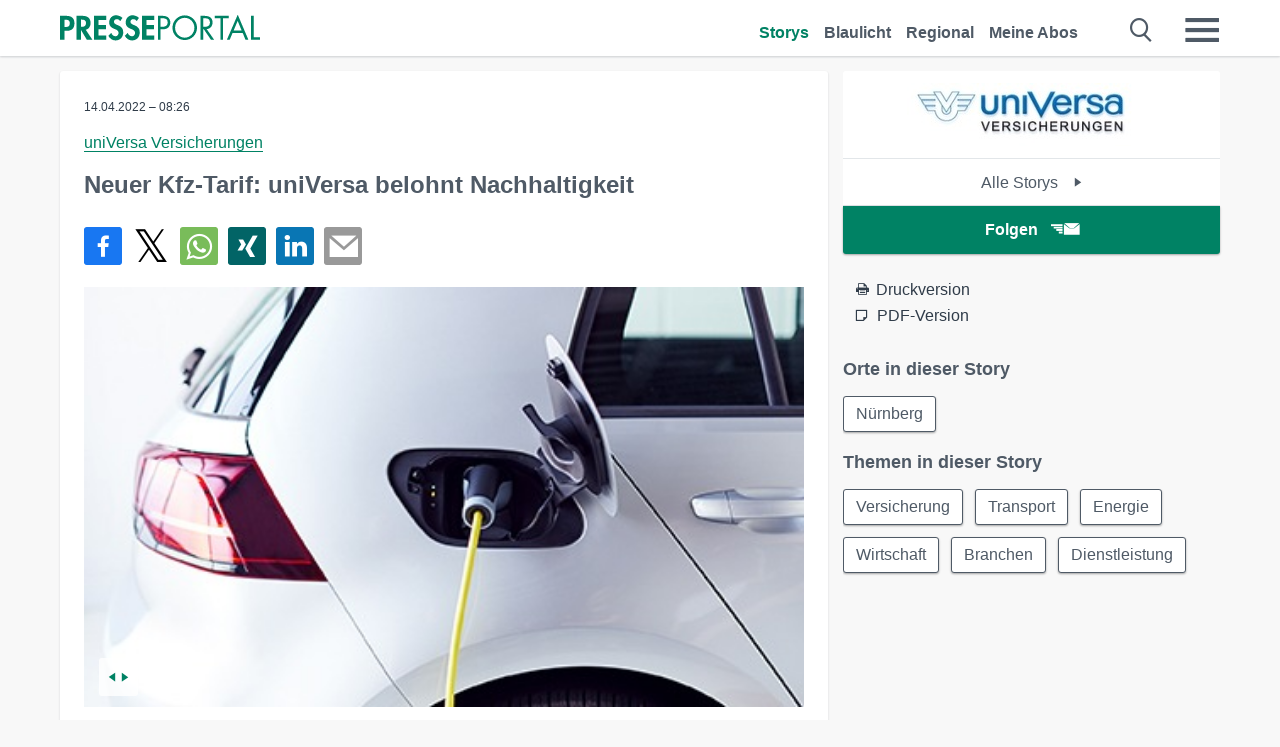

--- FILE ---
content_type: text/html; charset=utf-8
request_url: https://www.presseportal.de/pm/114091/5196896
body_size: 15135
content:
<!DOCTYPE html><html class="no-js" lang="de"><head><meta charset="utf-8"><title>Neuer Kfz-Tarif: uniVersa belohnt Nachhaltigkeit | Presseportal</title><link rel="preconnect" href="https://cdn.opencmp.net"><link rel="preload" as="font" href="/assets/fonts/newsaktuellIcons-Roman.woff?v=5" crossorigin><link rel='preload' href='https://data-1a8175bc05.presseportal.de/iomm/latest/manager/base/es6/bundle.js' as='script' id='IOMmBundle' crossorigin><link rel='preload' href='https://data-1a8175bc05.presseportal.de/iomm/latest/bootstrap/loader.js' as='script' crossorigin><script type='text/javascript' src="https://data-1a8175bc05.presseportal.de/iomm/latest/bootstrap/loader.js" data-cmp-ab="2" crossorigin></script><meta name="robots" content="index, follow, noarchive, max-image-preview:large" /><meta name="application-name" content="Presseportal" /><meta name="msapplication-TileImage" content="/images/logos/win_de.png" /><meta name="description" content="uniVersa Versicherungen -  Neuer Kfz-Tarif: uniVersa belohnt Nachhaltigkeit Die uniVersa hat einen neuen ...✚ Mehr lesen" /><meta name="keywords" content="Bild,Presse,Pressemitteilung,Pressemeldung,Pressemitteilungen" /><meta name="news_keywords" content="Bild" /><meta name="og:site_name" content="presseportal.de" /><meta name="og:url" content="https://www.presseportal.de/pm/114091/5196896" /><meta name="og:title" content="Neuer Kfz-Tarif: uniVersa belohnt Nachhaltigkeit" /><meta name="og:description" content="Neuer Kfz-Tarif: uniVersa belohnt Nachhaltigkeit Die uniVersa hat einen neuen Kfz-Tarif auf den Markt gebracht. Darin wird Nachhaltigkeit mit einem Nachlass f&uuml;r Elektro- und..." /><meta name="og:type" content="article" /><meta name="twitter:card" content="summary" /><meta name="twitter:url" content="https://www.presseportal.de/pm/114091/5196896" /><meta name="twitter:title" content="Neuer Kfz-Tarif: uniVersa belohnt Nachhaltigkeit" /><meta name="twitter:description" content="Neuer Kfz-Tarif: uniVersa belohnt Nachhaltigkeit Die uniVersa hat einen neuen Kfz-Tarif auf den Markt gebracht. Darin wird Nachhaltigkeit mit einem Nachlass f&uuml;r Elektro- und..." /><meta name="twitter:site" content="@na_presseportal" /><meta name="twitter:image" content="https://cache.pressmailing.net/thumbnail/highlight/4390cf81-715c-402a-bf56-d09fd42c574c/universa_kfz2-web.jpg?crop=0,0,630,412" /><meta name="twitter:image:src" content="https://cache.pressmailing.net/thumbnail/highlight/4390cf81-715c-402a-bf56-d09fd42c574c/universa_kfz2-web.jpg?crop=0,0,630,412" /><meta name="og:image" content="https://cache.pressmailing.net/thumbnail/highlight/4390cf81-715c-402a-bf56-d09fd42c574c/universa_kfz2-web.jpg?crop=0,0,630,412" /><meta property="og:site_name" content="presseportal.de" /><meta property="og:url" content="https://www.presseportal.de/pm/114091/5196896" /><meta property="og:title" content="Neuer Kfz-Tarif: uniVersa belohnt Nachhaltigkeit" /><meta property="og:description" content="Neuer Kfz-Tarif: uniVersa belohnt Nachhaltigkeit Die uniVersa hat einen neuen Kfz-Tarif auf den Markt gebracht. Darin wird Nachhaltigkeit mit einem Nachlass f&uuml;r Elektro- und..." /><meta property="og:type" content="article" /><meta property="og:image:width" content="630" /><meta property="og:image:height" content="412" /><meta property="og:image" content="https://cache.pressmailing.net/thumbnail/highlight/4390cf81-715c-402a-bf56-d09fd42c574c/universa_kfz2-web.jpg?crop=0,0,630,412" /><meta property="fb:pages" content="316511985098307,150532168828986" /><link rel="canonical" href="https://www.presseportal.de/pm/114091/5196896"><link rel="preconnect" href="https://cache.pressmailing.net"><link rel="image_src" href="https://cache.pressmailing.net/thumbnail/highlight/4390cf81-715c-402a-bf56-d09fd42c574c/universa_kfz2-web.jpg?crop=0,0,630,412"><link rel="alternate" type="application/rss+xml" title="Presseportal RSS-Feed" href="https://www.presseportal.de/rss/presseportal.rss2?langid=1" ><link rel="alternate" type="application/rss+xml" title="uniVersa Versicherungen newsroom als RSS-Feed" href="https://www.presseportal.de/rss/pm_114091.rss2?langid=1" ><link rel="alternate" type="application/rss+xml" title="Versicherung topic RSS-Feed" href="https://www.presseportal.de/rss/st/Versicherung.rss2?langid=1" ><link rel="alternate" type="application/rss+xml" title="Transport topic RSS-Feed" href="https://www.presseportal.de/rss/st/Transport.rss2?langid=1" ><link rel="alternate" type="application/rss+xml" title="Energie topic RSS-Feed" href="https://www.presseportal.de/rss/st/Energie.rss2?langid=1" ><link rel="alternate" type="application/rss+xml" title="Wirtschaft topic RSS-Feed" href="https://www.presseportal.de/rss/st/Wirtschaft.rss2?langid=1" ><link rel="alternate" type="application/rss+xml" title="Branchen topic RSS-Feed" href="https://www.presseportal.de/rss/st/Branchen.rss2?langid=1" ><link rel="alternate" type="application/rss+xml" title="Dienstleistung topic RSS-Feed" href="https://www.presseportal.de/rss/st/Dienstleistung.rss2?langid=1" ><link rel="apple-touch-icon" href="/images/logos/logo-de-2019-250.png?1" /><link rel="shortcut icon" href="/assets/img/favicons/de.png?4" type="image/ico" /><link rel="preload" href="https://cache.pressmailing.net/thumbnail/highlight/4390cf81-715c-402a-bf56-d09fd42c574c/universa_kfz2-web.jpg" as="image" crossorigin />            

<style>.async-hide { opacity: 0 !important} </style><script async type="text/plain" src="https://www.googletagmanager.com/gtag/js?id=G-W2X63P72BD" data-cmp-custom-vendor="1264" data-cmp-script></script><script>var disableStr = 'ga-disable-' + 'UA-1010397-5';if (document.cookie.indexOf(disableStr + '=true') > -1) {window[disableStr] = true;}function gaOptout() {document.cookie = disableStr + '=true; expires=Thu, 31 Dec 2099 23:59:59 UTC; path=/';window[disableStr] = true;}window.dataLayer = window.dataLayer || [];function gtag(){dataLayer.push(arguments);}gtag('js', new Date());gtag('config', 'G-W2X63P72BD', { 'storage': 'none', 'clientId': 'pp3581153db08973cae4588291e2474552', 'anonymize_ip': true, 'page_location': '/pm/wc/114091/5196896' });class PPLog {#prefix = '';constructor(prefix) {this.#prefix = prefix || '';if(this.#prefix) {this.#prefix = '('+this.#prefix+') ';}this.log('init');}log(text) {}};var ppapp = {debug: false,isMobile: false,tld: 'de',root: 'https://www.presseportal.de/',lang: 'de',isIos: (navigator.platform === 'iPhone'),nacc: '',render: '',dn: 'http://www.presseportal.de'},require = {urlArgs: '0688c0f'};document.onreadystatechange = function () {if (document.readyState === "interactive") {ppapp.isMobile = document.getElementsByTagName('body')[0].className.indexOf('is-mobile') !== -1;if(ppapp.isIos) {var pp_bodyclass = document.getElementsByTagName('body')[0].className;document.getElementsByTagName('body')[0].className = pp_bodyclass + ' is-ios';}}};if (window.adgroupid == undefined) {window.adgroupid = Math.round(Math.random() * 1000);}</script><script async type="text/javascript" src="https://cdn.opencmp.net/tcf-v2/cmp-stub-latest.js" id="open-cmp-stub"  data-domain="presseportal.de"></script>
    <link rel="stylesheet" href="/assets/css/story-de.css?0688c0f">

<!-- portal7 --><meta name="viewport" content="width=device-width, initial-scale=1">
    
    <script data-main="/assets/js/page-story-attachments" src="/assets/js/libs/requirejs/require-min.js?0688c0f" defer></script>
    <style>
    /* For desktop */
    @media (min-width: 721px) {
      .earthday {
        background-image: url('assets/img/PP-Restbudget-Banner_Desktop.jpg');
        background-repeat: no-repeat;
        background-position: center;
        background-size: contain;
        min-height: 150px;
        padding-top:50px;
        margin-top:30px;
        cursor:pointer;
      }
    }

    /* For mobile */
    @media (max-width: 720px) {
      .earthday {
         background-image: url('assets/img/PP-Restbudget-Banner_Mobil.jpg');
         background-repeat: no-repeat;
         background-position: center;
         background-size: contain;
         min-height: 112px;
         padding-top:50px;
         margin-top:30px;
         cursor:pointer;;
      }
    }

    /* For desktop */
        @media (min-width: 721px) {
          .earthday_ch {
            background-image: url('assets/img/PP-Restbudget-Banner_Desktop.jpg');
            background-repeat: no-repeat;
            background-position: center;
            background-size: contain;
            min-height: 150px;
            padding-top:50px;
            margin-top:30px;
            cursor:pointer;
          }
        }

        /* For mobile */
        @media (max-width: 720px) {
          .earthday_ch {
             background-image: url('assets/img/PP-Restbudget-Banner_Mobil.jpg');
             background-repeat: no-repeat;
             background-position: center;
             background-size: contain;
             min-height: 112px;
             padding-top:50px;
             margin-top:30px;
             cursor:pointer;;
          }
        }
    </style>
    <!-- <link rel="stylesheet" href="/assets/css/story-de.css?<?php echo time(); ?>" type="text/css"> -->
</head>
<body class="tld-de"><script type='text/javascript'>IOMm('configure', { st: 'presspor', dn: 'data-1a8175bc05.presseportal.de', mh:5 });IOMm('pageview', { cp: 'de_sonstiges' });</script><script type="application/ld+json">{"@context": "https://schema.org","@type": "Organization","name": "Presseportal.de","url": "https://www.presseportal.de","logo": {"@type": "ImageObject","url": "https://www.presseportal.de/assets/img/pp-header-logo-de.png","width": 197,"height": 27},"sameAs": ["https://www.facebook.com/presseportal","https://x.com/na_presseportal","https://www.pinterest.de/presseportalna/","https://www.instagram.com/presseportal.de/"]}</script>



        <div class="header" data-nosnippet><div class="section"><div class="row"><div class="col twelve"><header><a class="event-trigger header-logo" href="https://www.presseportal.de/" title="PRESSEPORTAL Startseite" data-category="header-links" data-action="click" data-label="logo" data-callback="link" data-url="https://www.presseportal.de/" ><svg version="1.1" id="Ebene_1" xmlns="http://www.w3.org/2000/svg" xmlns:xlink="http://www.w3.org/1999/xlink" x="0px" y="0px"
     width="204.9px" height="30.5px" viewBox="0 0 204.9 25.9" style="enable-background:new 0 0 204.9 25.9;" xml:space="preserve" role="img" aria-label="PRESSEPORTAL Logo">
    <title>PRESSEPORTAL</title>
    <desc>Presseportal Logo</desc>
    <g>
        <path class="st0" d="M4.7,25.3H0V1.2h6.4c5.1,0,8.4,2,8.4,7.5c0,5.1-2.8,7.6-7.7,7.6H4.7V25.3z M4.7,12.4h1c2.8,0,4.3-0.6,4.3-3.7
		c0-3.1-1.8-3.6-4.4-3.6H4.7V12.4z"/>
        <path class="st0" d="M33.2,25.3h-5.7l-5.9-9.7h-0.1v9.7h-4.7V1.2h6.4c4.8,0,8.1,2.1,8.1,7.3c0,3.1-1.7,6.1-4.9,6.7L33.2,25.3z
		 M21.6,12.3h0.6c2.6,0,4.4-0.8,4.4-3.7c0-3-1.9-3.6-4.4-3.6h-0.6V12.3z"/>
        <path class="st0" d="M39.5,5.2v5.3h7.5v4.1h-7.5v6.5h7.8v4.1H34.8V1.2h12.5v4.1H39.5z"/>
        <path class="st0" d="M61.7,6.5c-0.9-1.2-2-2-3.6-2c-1.5,0-2.9,1.2-2.9,2.7c0,4.1,9.6,2.4,9.6,10.5c0,4.8-3,8.3-7.9,8.3
		c-3.3,0-5.8-1.9-7.4-4.7l3-3c0.6,1.9,2.3,3.5,4.4,3.5c1.9,0,3.1-1.6,3.1-3.5c0-2.5-2.3-3.2-4.2-3.9c-3.1-1.3-5.4-2.8-5.4-6.6
		c0-4,3-7.2,7-7.2c2.1,0,5.1,1.1,6.6,2.7L61.7,6.5z"/>
        <path class="st0" d="M78.6,6.5c-0.9-1.2-2-2-3.6-2c-1.5,0-2.9,1.2-2.9,2.7c0,4.1,9.6,2.4,9.6,10.5c0,4.8-3,8.3-7.9,8.3
		c-3.3,0-5.8-1.9-7.4-4.7l3-3c0.6,1.9,2.3,3.5,4.4,3.5c1.9,0,3.1-1.6,3.1-3.5c0-2.5-2.3-3.2-4.2-3.9c-3.1-1.3-5.4-2.8-5.4-6.6
		c0-4,3-7.2,7-7.2c2.1,0,5.1,1.1,6.6,2.7L78.6,6.5z"/>
        <path class="st0" d="M88.7,5.2v5.3h7.5v4.1h-7.5v6.5h7.8v4.1H84V1.2h12.5v4.1H88.7z"/>
        <path class="st0" d="M103,25.3h-2.7V1.2h4c2.1,0,4.2,0.1,6,1.3c1.8,1.2,2.7,3.4,2.7,5.5c0,2-0.8,3.9-2.3,5.2
		c-1.6,1.3-3.7,1.6-5.7,1.6h-2V25.3z M103,12.2h1.8c3,0,5.5-0.9,5.5-4.4c0-3.9-3.2-4.2-6.3-4.2h-1V12.2z"/>
        <path class="st0" d="M140.4,13.2c0,6.9-5.7,12.4-12.6,12.4s-12.6-5.5-12.6-12.4c0-6.9,5.7-12.5,12.6-12.5S140.4,6.3,140.4,13.2z
		 M117.9,13.2c0,5.4,4.4,10,9.9,10s9.9-4.5,9.9-10c0-5.5-4.4-10-9.9-10S117.9,7.7,117.9,13.2z"/>
        <path class="st0" d="M146.7,25.3H144V1.2h3.5c4.6,0,8.8,1.2,8.8,6.7c0,3.7-2.3,6.3-6,6.7l7.7,10.8h-3.3l-7.3-10.6h-0.7V25.3z
		 M146.7,12.3h0.8c3,0,6.1-0.6,6.1-4.3c0-4-2.9-4.4-6.1-4.4h-0.8V12.3z"/>
        <path class="st0" d="M167.1,25.3h-2.7V3.6h-5.8V1.2H173v2.5h-5.9V25.3z"/>
        <path class="st0" d="M176.8,18.4l-2.9,6.8H171L182.1,0L193,25.3h-3l-2.8-6.8H176.8z M182,6.3l-4.1,9.7h8.2L182,6.3z"/>
        <path class="st0" d="M198.3,22.8h6.7v2.5h-9.3V1.2h2.7V22.8z"/>
    </g>
</svg>
</a><a class="event-trigger header-icon" href="https://www.presseportal.de/" title="PRESSEPORTAL Startseite" data-category="header-links" data-action="click" data-label="logo" data-callback="link" data-url="https://www.presseportal.de/" ><svg viewBox="0 0 220 220" height="38px" version="1.1" xmlns="http://www.w3.org/2000/svg" xmlns:xlink="http://www.w3.org/1999/xlink" xml:space="preserve" xmlns:serif="http://www.serif.com/" style="fill-rule:evenodd;clip-rule:evenodd;stroke-linejoin:round;stroke-miterlimit:1.41421;" role="img" aria-label="PRESSEPORTAL Logo">
    <title>PRESSEPORTAL</title>
    <desc>Presseportal Logo</desc>
    <g>
        <path d="M218.833,204.033c0,8.718 -7.067,15.784 -15.784,15.784l-187.265,0c-8.718,0 -15.784,-7.066 -15.784,-15.784l0,-187.264c0,-8.718 7.066,-15.785 15.784,-15.785l187.265,0c8.717,0 15.784,7.067 15.784,15.785l0,187.264Z" style="fill:#fff;fill-rule:nonzero;"/>
        <path class="st0" d="M197.604,108.684c0,48.894 -39.637,88.531 -88.531,88.531c-48.895,0 -88.532,-39.637 -88.532,-88.531c0,-48.894 39.637,-88.531 88.532,-88.531c48.894,0 88.531,39.637 88.531,88.531Z"/>
        <path d="M104.915,116.997l6.054,0c17.547,0 27.031,-3.833 27.031,-23.597c0,-19.567 -11.301,-22.39 -27.838,-22.39l-5.247,0l0,45.987Zm0,81.489l-29.649,0l0,-152.087l40.341,0c31.87,0 52.647,12.708 52.647,47.199c0,32.27 -17.547,48.006 -48.616,48.006l-14.723,0l0,56.882Z" style="fill:#fff;fill-rule:nonzero;"/>
    </g>
</svg></a><div class="header-link-mobile-icons away"><ul class="link-list"><li><a href="https://www.presseportal.de/" id="icon-storys" class="event-trigger  active burgermenu-main" title="Storys" data-category="header-link" data-action="click" data-label="icon-storys" data-callback="link" data-url="https://www.presseportal.de/"><span  aria-hidden="true" data-icon="&#xe243;"></span></a></li><li><a href="https://www.presseportal.de/blaulicht/" id="icon-blaulicht" class="event-trigger  burgermenu-main" title="Blaulicht" data-category="header-links" data-action="click" data-label="icon-blaulicht" data-callback="link" data-url="https://www.presseportal.de/blaulicht/"><span  aria-hidden="true" data-icon="&#xe246;"></span></a></li><li><a href="https://www.presseportal.de/regional" id="icon-regional" class="event-trigger burgermenu-main " title="Regional" data-category="header-links" data-action="click" data-label="icon-regional" data-callback="link" data-url="https://www.presseportal.de/regional"><span  aria-hidden="true" data-icon="&#xe245;"></span></a></li><li><a href="https://www.presseportal.de/abo/" id="icon-abo" title="Meine Abos" class="event-trigger burgermenu-main " data-category="header-links" data-action="click" data-label="icon-abo" data-callback="link" data-url="https://www.presseportal.de/abo/"><span  aria-hidden="true" data-icon="&#xe244;"></span></a></li></ul></div><input type="checkbox" id="navigation-mobile_search_new" class="navigation-mobile_search_new invisible navigation-search-checkbox"><input type="checkbox" id="navigation-mobile_checkbox_new" class="navigation-mobile_checkbox_new invisible"><label class="navigation-mobile navigation-mobile-menu" for="navigation-mobile_checkbox_new" aria-label="Menü öffnen" aria-hidden="false"><span  aria-hidden="true" data-icon="&#xe220;"></span></label><label class="navigation-mobile navigation-mobile_label_search " for="navigation-mobile_search_new" aria-label="Suche öffnen" aria-hidden="false"><span  aria-hidden="true" data-icon="&#xe000;"></span></label><nav itemscope itemtype="https://schema.org/SiteNavigationElement"><ul class="header-link"><li itemprop="name"><a itemprop="url" href="https://www.presseportal.de/" class="event-trigger  active" title="Storys" data-category="header-links" data-action="click" data-label="menu-storys" data-callback="link" data-url="https://www.presseportal.de/" >Storys</a></li><li itemprop="name"><a itemprop="url" href="https://www.presseportal.de/blaulicht/" class="event-trigger " title="Blaulicht" data-category="header-links" data-action="click" data-label="menu-blaulicht" data-callback="link" data-url="https://www.presseportal.de/blaulicht/">Blaulicht</a></li><li itemprop="name"><a itemprop="url" href="https://www.presseportal.de/regional" title="Regional" class="event-trigger x-margin " data-category="header-links" data-action="click" data-label="menu-regional" data-callback="link" data-url="https://www.presseportal.de/regional">Regional</a></li><li itemprop="name"><a itemprop="url" href="https://www.presseportal.de/abo/" title="Meine Abos" class="event-trigger x-margin " data-category="header-links" data-action="click" data-label="menu-abo" data-callback="link" data-url="https://www.presseportal.de/abo/">Meine Abos</a></li></ul></nav><div class="no-float"></div><div class="searchbar_new"><form name="search" id="header-search" class="header-search" action="/suche/#q#/storys" data-url-ugly="@suche@#q#@storys"><input type="text" name="q" id="q" value="" placeholder="Suche zum Beispiel ein Unternehmen" class="com-replace-placeholder search-on-hover" /><span  class="icon-close" aria-hidden="true" data-icon="&#xe222;"></span></form></div><div class="col twelve header-link-mobile"><div class="col twelve"><ul class="link-list"><li><a href="https://www.presseportal.de/" class="event-trigger  active burgermenu-main" title="Storys" data-category="header-links" data-action="click" data-label="mobile-storys" data-callback="link" data-url="https://www.presseportal.de/">Storys</a></li><li><a href="https://www.presseportal.de/blaulicht/" class="event-trigger  burgermenu-main" title="Blaulicht" data-category="header-links" data-action="click" data-label="mobile-blaulicht" data-callback="link" data-url="https://www.presseportal.de/blaulicht/">Blaulicht</a></li><li><a href="https://www.presseportal.de/regional" class="event-trigger burgermenu-main " title="Regional" data-category="header-links" data-action="click" data-label="mobile-regional" data-callback="link" data-url="https://www.presseportal.de/regional">Regional</a></li><li><a href="https://www.presseportal.de/abo/" title="Meine Abos" class="event-trigger burgermenu-main " data-category="header-links" data-action="click" data-label="mobile-abo" data-callback="link" data-url="https://www.presseportal.de/abo/">Meine Abos</a></li></ul></div></div><div class="burgermenu_new "><div class="header-list"><nav class="col six" itemscope itemtype="https://schema.org/SiteNavigationElement"><div class="twelve"><b class="mtl">Recherche</b></div><div class="six float-l"><ul class="link-list"><li itemprop="name"><a itemprop="url" href="https://www.presseportal.de/pressemitteilungen" class="burgermenu-main event-trigger" title="Alle Storys" data-category="header-links" data-action="click" data-label="burgermenu-alle-meldungen" data-callback="link" data-url="https://www.presseportal.de/pressemitteilungen">Alle Storys</a></li><li itemprop="name"><a itemprop="url" href="https://www.presseportal.de/trending" class="burgermenu-main event-trigger" title="Beliebte Storys" data-category="header-links" data-action="click" data-label="burgermenu-trending" data-callback="link" data-url="https://www.presseportal.de/trending">Beliebte Storys</a></li></ul></div><div class="six float-l"><ul class="link-list"><li itemprop="name"><a itemprop="url" href="https://www.presseportal.de/katalog" class="burgermenu-main event-trigger" title="Newsrooms A-Z" data-category="header-links" data-action="click" data-label="burgermenu-newsroomsaz" data-callback="link" data-url="https://www.presseportal.de/katalog">Newsrooms A-Z</a></li><li itemprop="name"><a itemprop="url" href="https://www.presseportal.de/blaulicht/dienststellen" class="burgermenu-main event-trigger" title="Alle Dienststellen" data-category="header-links" data-action="click" data-label="burgermenu-dienststellen" data-callback="link" data-url="https://www.presseportal.de/blaulicht/dienststellen">Alle Dienststellen</a></li></ul></div></nav><nav class="col six" itemscope itemtype="https://schema.org/SiteNavigationElement"><div class="twelve"><b class="mtl">Info</b></div><div class="twelve"><ul class="link-list"><li class="twelve"><ul><li itemprop="name"><a itemprop="url" href="https://www.presseportal.de/about" class="burgermenu-main" title="&uuml;ber Presseportal.de">&uuml;ber Presseportal.de</a></li><li itemprop="name"><a itemprop="url" href="https://www.newsaktuell.de/anmelden" class="event-trigger burgermenu-main" data-category="header-links" data-action="click" data-label="meldung_einstellen" data-callback="link" data-url="https://www.newsaktuell.de/anmelden" title="Story/Meldung einstellen">Story/Meldung einstellen</a></li></ul></li></ul></div></nav></div><nav class="header-list" itemscope itemtype="https://schema.org/SiteNavigationElement"><div class="col twelve"><b class="mtl">Themen</b></div><div class="header-topics-desktop mbxl"><div class="col three"><ul><li itemprop="name"><a itemprop="url" href="https://www.presseportal.de/t/auto-verkehr" class="event-trigger burgermenu-category " data-category="header-links" data-action="click" data-label="topic-desktop" data-callback="link" data-url="https://www.presseportal.de/t/auto-verkehr">Auto / Verkehr</a></li><li itemprop="name"><a itemprop="url" href="https://www.presseportal.de/t/bau-immobilien" class="event-trigger burgermenu-category " data-category="header-links" data-action="click" data-label="topic-desktop" data-callback="link" data-url="https://www.presseportal.de/t/bau-immobilien">Bau / Immobilien</a></li><li itemprop="name"><a itemprop="url" href="https://www.presseportal.de/t/fashion-beauty" class="event-trigger burgermenu-category " data-category="header-links" data-action="click" data-label="topic-desktop" data-callback="link" data-url="https://www.presseportal.de/t/fashion-beauty">Fashion / Beauty</a></li><li itemprop="name"><a itemprop="url" href="https://www.presseportal.de/t/finanzen" class="event-trigger burgermenu-category " data-category="header-links" data-action="click" data-label="topic-desktop" data-callback="link" data-url="https://www.presseportal.de/t/finanzen">Finanzen</a></li><li itemprop="name"><a itemprop="url" href="https://www.presseportal.de/t/gesundheit-medizin" class="event-trigger burgermenu-category " data-category="header-links" data-action="click" data-label="topic-desktop" data-callback="link" data-url="https://www.presseportal.de/t/gesundheit-medizin">Gesundheit / Medizin</a></li></ul></div><div class="col three"><ul><li itemprop="name"><a itemprop="url" href="https://www.presseportal.de/t/handel" class="event-trigger burgermenu-category " data-category="header-links" data-action="click" data-label="topic-desktop" data-callback="link" data-url="https://www.presseportal.de/t/handel">Handel</a></li><li itemprop="name"><a itemprop="url" href="https://www.presseportal.de/t/medien-kultur" class="event-trigger burgermenu-category " data-category="header-links" data-action="click" data-label="topic-desktop" data-callback="link" data-url="https://www.presseportal.de/t/medien-kultur">Medien / Kultur</a></li><li itemprop="name"><a itemprop="url" href="https://www.presseportal.de/t/netzwelt" class="event-trigger burgermenu-category " data-category="header-links" data-action="click" data-label="topic-desktop" data-callback="link" data-url="https://www.presseportal.de/t/netzwelt">Netzwelt</a></li><li itemprop="name"><a itemprop="url" href="https://www.presseportal.de/t/panorama" class="event-trigger burgermenu-category " data-category="header-links" data-action="click" data-label="topic-desktop" data-callback="link" data-url="https://www.presseportal.de/t/panorama">Panorama</a></li><li itemprop="name"><a itemprop="url" href="https://www.presseportal.de/t/people" class="event-trigger burgermenu-category " data-category="header-links" data-action="click" data-label="topic-desktop" data-callback="link" data-url="https://www.presseportal.de/t/people">People</a></li></ul></div><div class="col three"><ul><li itemprop="name"><a itemprop="url" href="https://www.presseportal.de/t/politik" class="event-trigger burgermenu-category " data-category="header-links" data-action="click" data-label="topic-desktop" data-callback="link" data-url="https://www.presseportal.de/t/politik">Politik</a></li><li itemprop="name"><a itemprop="url" href="https://www.presseportal.de/t/presseschau" class="event-trigger burgermenu-category " data-category="header-links" data-action="click" data-label="topic-desktop" data-callback="link" data-url="https://www.presseportal.de/t/presseschau">Presseschau</a></li><li itemprop="name"><a itemprop="url" href="https://www.presseportal.de/t/soziales" class="event-trigger burgermenu-category " data-category="header-links" data-action="click" data-label="topic-desktop" data-callback="link" data-url="https://www.presseportal.de/t/soziales">Soziales</a></li><li itemprop="name"><a itemprop="url" href="https://www.presseportal.de/t/sport" class="event-trigger burgermenu-category " data-category="header-links" data-action="click" data-label="topic-desktop" data-callback="link" data-url="https://www.presseportal.de/t/sport">Sport</a></li><li itemprop="name"><a itemprop="url" href="https://www.presseportal.de/t/tourismus-urlaub" class="event-trigger burgermenu-category " data-category="header-links" data-action="click" data-label="topic-desktop" data-callback="link" data-url="https://www.presseportal.de/t/tourismus-urlaub">Tourismus / Urlaub</a></li></ul></div><div class="col three"><ul><li itemprop="name"><a itemprop="url" href="https://www.presseportal.de/t/umwelt" class="event-trigger burgermenu-category " data-category="header-links" data-action="click" data-label="topic-desktop" data-callback="link" data-url="https://www.presseportal.de/t/umwelt">Umwelt</a></li><li itemprop="name"><a itemprop="url" href="https://www.presseportal.de/t/wirtschaft" class="event-trigger burgermenu-category " data-category="header-links" data-action="click" data-label="topic-desktop" data-callback="link" data-url="https://www.presseportal.de/t/wirtschaft">Wirtschaft</a></li><li itemprop="name"><a itemprop="url" href="https://www.presseportal.de/t/wissen-bildung" class="event-trigger burgermenu-category " data-category="header-links" data-action="click" data-label="topic-desktop" data-callback="link" data-url="https://www.presseportal.de/t/wissen-bildung">Wissen / Bildung</a></li><li>&nbsp;</li><li itemprop="name"><a itemprop="url" class="event-trigger" href="https://www.presseportal.de/st/" title="mehr Themen" data-category="header-links" data-action="click" data-label="moretopics-desktop" data-callback="link" data-url="https://www.presseportal.de/st/">mehr Themen <span  aria-hidden="true" data-icon="&#xe015;"></span></a></li></ul></div></div><div class="header-topics-mobile"><div class="col half-width"><ul><li itemprop="name"><a itemprop="url" href="https://www.presseportal.de/t/auto-verkehr" class="event-trigger burgermenu-category " data-category="header-links" data-action="click" data-label="topic-mobile" data-callback="link" data-url="https://www.presseportal.de/t/auto-verkehr">Auto / Verkehr</a></li><li itemprop="name"><a itemprop="url" href="https://www.presseportal.de/t/bau-immobilien" class="event-trigger burgermenu-category " data-category="header-links" data-action="click" data-label="topic-mobile" data-callback="link" data-url="https://www.presseportal.de/t/bau-immobilien">Bau / Immobilien</a></li><li itemprop="name"><a itemprop="url" href="https://www.presseportal.de/t/fashion-beauty" class="event-trigger burgermenu-category " data-category="header-links" data-action="click" data-label="topic-mobile" data-callback="link" data-url="https://www.presseportal.de/t/fashion-beauty">Fashion / Beauty</a></li><li itemprop="name"><a itemprop="url" href="https://www.presseportal.de/t/finanzen" class="event-trigger burgermenu-category " data-category="header-links" data-action="click" data-label="topic-mobile" data-callback="link" data-url="https://www.presseportal.de/t/finanzen">Finanzen</a></li><li itemprop="name"><a itemprop="url" href="https://www.presseportal.de/t/gesundheit-medizin" class="event-trigger burgermenu-category " data-category="header-links" data-action="click" data-label="topic-mobile" data-callback="link" data-url="https://www.presseportal.de/t/gesundheit-medizin">Gesundheit / Medizin</a></li><li itemprop="name"><a itemprop="url" href="https://www.presseportal.de/t/handel" class="event-trigger burgermenu-category " data-category="header-links" data-action="click" data-label="topic-mobile" data-callback="link" data-url="https://www.presseportal.de/t/handel">Handel</a></li><li itemprop="name"><a itemprop="url" href="https://www.presseportal.de/t/medien-kultur" class="event-trigger burgermenu-category " data-category="header-links" data-action="click" data-label="topic-mobile" data-callback="link" data-url="https://www.presseportal.de/t/medien-kultur">Medien / Kultur</a></li><li itemprop="name"><a itemprop="url" href="https://www.presseportal.de/t/netzwelt" class="event-trigger burgermenu-category " data-category="header-links" data-action="click" data-label="topic-mobile" data-callback="link" data-url="https://www.presseportal.de/t/netzwelt">Netzwelt</a></li><li itemprop="name"><a itemprop="url" href="https://www.presseportal.de/t/panorama" class="event-trigger burgermenu-category " data-category="header-links" data-action="click" data-label="topic-mobile" data-callback="link" data-url="https://www.presseportal.de/t/panorama">Panorama</a></li></ul></div><div class="col half-width"><ul><li itemprop="name"><a itemprop="url" href="https://www.presseportal.de/t/people" class="event-trigger burgermenu-category " data-category="header-links" data-action="click" data-label="topic-mobile" data-callback="link" data-url="https://www.presseportal.de/t/people">People</a></li><li itemprop="name"><a itemprop="url" href="https://www.presseportal.de/t/politik" class="event-trigger burgermenu-category " data-category="header-links" data-action="click" data-label="topic-mobile" data-callback="link" data-url="https://www.presseportal.de/t/politik">Politik</a></li><li itemprop="name"><a itemprop="url" href="https://www.presseportal.de/t/presseschau" class="event-trigger burgermenu-category " data-category="header-links" data-action="click" data-label="topic-mobile" data-callback="link" data-url="https://www.presseportal.de/t/presseschau">Presseschau</a></li><li itemprop="name"><a itemprop="url" href="https://www.presseportal.de/t/soziales" class="event-trigger burgermenu-category " data-category="header-links" data-action="click" data-label="topic-mobile" data-callback="link" data-url="https://www.presseportal.de/t/soziales">Soziales</a></li><li itemprop="name"><a itemprop="url" href="https://www.presseportal.de/t/sport" class="event-trigger burgermenu-category " data-category="header-links" data-action="click" data-label="topic-mobile" data-callback="link" data-url="https://www.presseportal.de/t/sport">Sport</a></li><li itemprop="name"><a itemprop="url" href="https://www.presseportal.de/t/tourismus-urlaub" class="event-trigger burgermenu-category " data-category="header-links" data-action="click" data-label="topic-mobile" data-callback="link" data-url="https://www.presseportal.de/t/tourismus-urlaub">Tourismus / Urlaub</a></li><li itemprop="name"><a itemprop="url" href="https://www.presseportal.de/t/umwelt" class="event-trigger burgermenu-category " data-category="header-links" data-action="click" data-label="topic-mobile" data-callback="link" data-url="https://www.presseportal.de/t/umwelt">Umwelt</a></li><li itemprop="name"><a itemprop="url" href="https://www.presseportal.de/t/wirtschaft" class="event-trigger burgermenu-category " data-category="header-links" data-action="click" data-label="topic-mobile" data-callback="link" data-url="https://www.presseportal.de/t/wirtschaft">Wirtschaft</a></li><li itemprop="name"><a itemprop="url" href="https://www.presseportal.de/t/wissen-bildung" class="event-trigger burgermenu-category " data-category="header-links" data-action="click" data-label="topic-mobile" data-callback="link" data-url="https://www.presseportal.de/t/wissen-bildung">Wissen / Bildung</a></li></ul></div><div class="col half-width"><ul></ul></div></div></nav><p class="col twelve burgermenu-more"><a class="event-trigger" href="https://www.presseportal.de/st/" title="mehr Themen" data-category="header-links" data-action="click" data-label="moretopics-mobil" data-callback="link" data-url="https://www.presseportal.de/st/">mehr Themen <span  aria-hidden="true" data-icon="&#xe015;"></span></a></p><nav class="col six mbm" itemscope itemtype="https://schema.org/SiteNavigationElement"><b>Land/Sprache</b><ul class="link-list"><li itemprop="name"><a itemprop="url" href="https://www.presseportal.de/" class="event-trigger active" data-category="header-links" data-action="click" data-label="lang-dehttps://www.presseportal.de/" data-callback="link" data-url="https://www.presseportal.de/">Deutsch</a></li><li itemprop="name"><a itemprop="url" href="https://www.presseportal.de/en/" class="event-trigger" data-category="header-links" data-action="click" data-label="lang-/en/" data-callback="link" data-url="/en/">English</a></li><li itemprop="name"><a itemprop="url" href="https://www.presseportal.ch/de/" class="event-trigger" data-category="header-links" data-action="click" data-label="lang-ch/de/" data-callback="link" data-url="https://www.presseportal.ch/de/">Schweiz</a></li></ul></nav><div class="col six header-apps"><b>Die Presseportal-App</b><a href="https://play.google.com/store/apps/details?id=com.newsaktuell.presseportal" class="logo-market-app event-trigger" data-category="appstorelink" data-action="click" data-label="burgermenu-android" data-callback="link" data-url="https://play.google.com/store/apps/details?id=com.newsaktuell.presseportal"><img  src="/assets/img/badges/google-play-badge-de.png" loading="lazy" alt="Google Play" width="136" height="40" /></a><a href="https://itunes.apple.com/us/app/presseportal/id383873817" class="logo-market-app event-trigger" data-category="appstorelink" data-action="click" data-label="burgermenu-ios" data-callback="link" data-url="https://itunes.apple.com/us/app/presseportal/id383873817"><img  src="/assets/img/badges/badge-app-store-de.png" loading="lazy" alt="App Store" width="135" height="40" /></a></div><div class="no-float"></div></div></header></div></div></div></div>




<main>


    <div class="section">

        
        <div class="row sticky-row">
            <div class="col twelve story-linkbox-top">
                <div class="story-linkbox-newsroom">
  <div class="tac logo">
    <a href="/nr/114091" title="Alle Storys">
      <img src="https://cache.pressmailing.net/thumbnail/small/d8a80eb1-3500-4ed9-9cb1-c18d26257f40/logo"
           alt="Alle Storys" title="uniVersa Versicherungen">
    </a>
  </div>

  <a href="/nr/114091" title="Alle Storys uniVersa Versicherungen"
     class="to-newsroom bg-white">
    Alle Storys
    <span  aria-hidden="true" data-icon="&#xe015;"></span>
  </a>

  <div class="mod-toggle">
                                        <div class="alert-area "><a href="#" class="btn btn-full-width cta event-trigger " data-action="openform-story-click" data-category="newsroom-abo" data-label="114091">Folgen<span  class="alert-button-icon" aria-hidden="true" data-icon="&#xe225;"></span></a><script>
    ppapp.labels = ppapp.labels || {};
    ppapp.labels.tx_abo_headline = 'Abonnieren';
    </script><div id="alert-form" class="ui-overlay alert-form" ><div class="ui-overlay-inner"><div class="ui-overlay-content"><div class="ui-overlay-subtitle">Keine Story von uniVersa Versicherungen mehr verpassen.</div><form action="https://www.presseportal.de/alert/index.htx?mode=new" method="POST" name="sendmail"><input type="hidden" name="data" value="114091"/><input type="hidden" name="storiesLang" value="de"/><input type="hidden" name="type" value="newsroom"/><script>
                         ppapp.labels = ppapp.labels || {};
                         ppapp.labels.error_mail = 'Bitte geben Sie eine g&uuml;ltige E-Mail-Adresse an.';
                         ppapp.labels.error_connect = '';
                         ppapp.labels.push_mail = '';
                     </script><input type="text" id="email" name="email" class="alert-plain-input com-replace-placeholder alert-box-email" value="" placeholder="Ihre E-Mail-Adresse"  /><div class="cf"><input type="button" class="btn alert-button alert-box-button event-trigger" value="Jetzt folgen" data-category="newsroom-abo" data-action="story-click" data-label="114091" /></div><div class="alert-form-info"><a class="alert-form-info-link" href="/abo#info" target="_blank">Warum muss ich meine Email-Adresse eingeben?</a></div></form></div></div></div></div>
        </div>

  <div class="no-float"></div>
</div>


            </div>

            <article class="col eight story mbs">
                <div class="card" lang="de">
                    <p class="date"><time datetime="2022-04-14 08:26:17">14.04.2022 &ndash; 08:26</time></p>
                    <p class="customer">
                        <a class="story-customer" title="weiter zum newsroom von uniVersa Versicherungen" href="/nr/114091">uniVersa Versicherungen</a>
                    </p>
                    <h1>Neuer Kfz-Tarif: uniVersa belohnt Nachhaltigkeit</h1>

                    <div class="story-sharing story-sharing-items action-toolbar">
                                        <a href="https://www.facebook.com/sharer.php?u=https%3A%2F%2Fwww.presseportal.de%2Fpm%2F114091%2F5196896%2F%3Futm_source%3Dfacebook%26utm_medium%3Dsocial" class="is-default story-sharing-facebook event-trigger" title="Teilen &uuml;ber Facebook"  data-event="sharing"
           data-category="sharing" data-action="click" data-label="facebook" data-url="https://www.facebook.com/sharer.php?u=https%3A%2F%2Fwww.presseportal.de%2Fpm%2F114091%2F5196896%2F%3Futm_source%3Dfacebook%26utm_medium%3Dsocial" data-callback="popup" aria-label="Teilen &uuml;ber Facebook">
            <span  aria-hidden="true" data-icon="&#xe224;"></span>
        </a>
                                        <a href="https://twitter.com/intent/tweet?text=Neuer%20Kfz-Tarif%3A%20uniVersa%20belohnt%20Nachhaltigkeit&url=https%3A%2F%2Fwww.presseportal.de%2Fpm%2F114091%2F5196896%2F%3Futm_source%3Dtwitter%26utm_medium%3Dsocial&hashtags=ots&lang=de" class="is-default story-sharing-x event-trigger" title="Teilen &uuml;ber X"  style="color:black;font-size:45px"  data-event="sharing"
           data-category="sharing" data-action="click" data-label="x" data-url="https://twitter.com/intent/tweet?text=Neuer%20Kfz-Tarif%3A%20uniVersa%20belohnt%20Nachhaltigkeit&url=https%3A%2F%2Fwww.presseportal.de%2Fpm%2F114091%2F5196896%2F%3Futm_source%3Dtwitter%26utm_medium%3Dsocial&hashtags=ots&lang=de" data-callback="popup" aria-label="Teilen &uuml;ber X">
            <span  aria-hidden="true" data-icon="&#120143;"></span>
        </a>
                                        <a href="https://web.whatsapp.com/send?text=Neuer%20Kfz-Tarif%3A%20uniVersa%20belohnt%20Nachhaltigkeit%0A%0Ahttps%3A%2F%2Fwww.presseportal.de%2Fpm%2F114091%2F5196896%2F%3Futm_source%3Dwhatsapp%26utm_medium%3Dsocial" class="is-default story-sharing-whatsapp event-trigger" title="Teilen &uuml;ber WhatsApp"  data-event="sharing"
           data-category="sharing" data-action="click" data-label="whatsapp" data-url="https://web.whatsapp.com/send?text=Neuer%20Kfz-Tarif%3A%20uniVersa%20belohnt%20Nachhaltigkeit%0A%0Ahttps%3A%2F%2Fwww.presseportal.de%2Fpm%2F114091%2F5196896%2F%3Futm_source%3Dwhatsapp%26utm_medium%3Dsocial" data-callback="popup" aria-label="Teilen &uuml;ber WhatsApp">
            <span  aria-hidden="true" data-icon="&#xe221;"></span>
        </a>
                                        <a href="https://www.xing.com/app/user?op=share;url=https%3A%2F%2Fwww.presseportal.de%2Fpm%2F114091%2F5196896%2F%3Futm_source%3Dxing%26utm_medium%3Dsocial" class="is-default story-sharing-xing event-trigger" title="Teilen &uuml;ber Xing"  data-event="sharing"
           data-category="sharing" data-action="click" data-label="xing" data-url="https://www.xing.com/app/user?op=share;url=https%3A%2F%2Fwww.presseportal.de%2Fpm%2F114091%2F5196896%2F%3Futm_source%3Dxing%26utm_medium%3Dsocial" data-callback="popup" aria-label="Teilen &uuml;ber Xing">
            <span  aria-hidden="true" data-icon="&#xe205;"></span>
        </a>
                                        <a href="https://www.linkedin.com/shareArticle?mini=true&url=https%3A%2F%2Fwww.presseportal.de%2Fpm%2F114091%2F5196896%2F%3Futm_source%3Dlinkedin%26utm_medium%3Dsocial&title=Neuer+Kfz-Tarif%3A+uniVersa+belohnt+Nachhaltigkeit" class="is-default story-sharing-linkedin event-trigger" title="Teilen &uuml;ber linkedin"  data-event="sharing"
           data-category="sharing" data-action="click" data-label="linkedin" data-url="https://www.linkedin.com/shareArticle?mini=true&url=https%3A%2F%2Fwww.presseportal.de%2Fpm%2F114091%2F5196896%2F%3Futm_source%3Dlinkedin%26utm_medium%3Dsocial&title=Neuer+Kfz-Tarif%3A+uniVersa+belohnt+Nachhaltigkeit" data-callback="popup" aria-label="Teilen &uuml;ber linkedin">
            <span  aria-hidden="true" data-icon="&#xe204;"></span>
        </a>
                                        <a href="mailto:?subject=Neuer%20Kfz-Tarif%3A%20uniVersa%20belohnt%20Nachhaltigkeit&body=https://www.presseportal.de/pm/114091/5196896" class="is-default story-sharing-mailit event-trigger" title="Senden"  data-event="sharing"
           data-category="sharing" data-action="click" data-label="mailit" data-url="mailto:?subject=Neuer%20Kfz-Tarif%3A%20uniVersa%20belohnt%20Nachhaltigkeit&body=https://www.presseportal.de/pm/114091/5196896" data-callback="link" aria-label="Senden">
            <span  aria-hidden="true" data-icon="&#xe207;"></span>
        </a>
    </div>
<div class="no-float"></div>

                    








  <div id="story-embed" class="story-attachment"></div>
  <div class="story-media story-media-single" id="attid-6257be84270000fd2cafbd39" data-type="bild" data-src="" data-index="0" data-id="6257be84270000fd2cafbd39" data-name="universa_kfz2-web.jpg">
<figure><div class="story-media-item" ><a class="glightbox-pseudo event-trigger"  href="https://cache.pressmailing.net/thumbnail/story_hires/4390cf81-715c-402a-bf56-d09fd42c574c/universa_kfz2-web.jpg.jpg" data-description="(Web) Foto: Monkey Business 2/Shotshop/uniVersa | Abdruck: honorarfrei."  data-category="medialightbox" data-action="click" data-label="single" data-value="6257be84270000fd2cafbd39"><img height='540' with='720' src='https://cache.pressmailing.net/thumbnail/story_big/4390cf81-715c-402a-bf56-d09fd42c574c/neuer-kfz-tarif-universa-belohnt-nachhaltigkeit' srcset='https://cache.pressmailing.net/thumbnail/story_big/4390cf81-715c-402a-bf56-d09fd42c574c/neuer-kfz-tarif-universa-belohnt-nachhaltigkeit 710w, https://cache.pressmailing.net/thumbnail/story_small/4390cf81-715c-402a-bf56-d09fd42c574c/neuer-kfz-tarif-universa-belohnt-nachhaltigkeit 532w' sizes='(min-width: 1360px) 720px, (min-width: 1000px) 54.71vw, (min-width: 780px) calc(66.5vw - 72px), calc(100vw - 48px)' alt='Neuer Kfz-Tarif: uniVersa belohnt Nachhaltigkeit' class='single'/><div class="media-indicator-wrapper"><div class="media-indicator"><span  aria-hidden="true" data-icon="&#xe014;"></span><span  aria-hidden="true" data-icon="&#xe015;"></span></div></div></a></div>


<div class="media-action" id="media-action" data-id="6257be84270000fd2cafbd39-top">
  <ul>
          <li data-url="https://www.presseportal.de/api/image_info.htx?id=6257be84270000fd2cafbd39&story_id=5196896&render=html" data-id="6257be84270000fd2cafbd39-top" class="media-action-info event-trigger" data-type="image" data-close="schlie&szlig;en" data-category="mediainfo" data-action="click" data-label="bild" data-value="6257be84270000fd2cafbd39">
        Bild-Infos
      </li>
              <li data-url="https://www.presseportal.de/download/image/6257be84270000fd2cafbd39-universa-kfz2-web.jpg"
       class="media-action-download event-trigger"
       data-category="mediadownload"
       data-action="click"
       data-label="bild"
                  data-callback="link"
              data-title="Download einer Videodatei"
       data-close="schlie&szlig;en">Download</li>
    
            <li class="mediabox-indicator mediabox-link event-trigger" data-category="mediabox" data-action="click" data-label="bild" data-value="6257be84270000fd2cafbd39">3 weitere Medieninhalte</li>
      </ul>

  </div>
</figure></div>
<div id="story-attachment" class="story-attachment"></div>



                    

                    <div class="no-float"></div><div class="mvm tac cta"><a href="https://www.universa.de/produkte/kfz-versicherung/autoversicherung/autoversicherung.htm" class="btn  btn-meldung event-trigger no-child-trigger" target="_blank" rel=”noopener”  data-category="cta-story" data-label="5196896" data-callback="link" data-url = "https://www.universa.de/produkte/kfz-versicherung/autoversicherung/autoversicherung.htm" data-action="click">Weitere Infos zur Kfz-Versicherung finden Sie hier </a></div>

                    <p><b>Neuer Kfz-Tarif: uniVersa belohnt Nachhaltigkeit</b></p><p><b>Die uniVersa hat einen neuen Kfz-Tarif auf den Markt gebracht. Darin wird Nachhaltigkeit mit einem Nachlass für Elektro- und Wasserstofffahrzeuge belohnt und ein Technologiezuschuss nach einem Schadenfall gezahlt.</b></p><p>Beim neuen Kfz-Tarif der uniVersa Versicherung, der zum 1. April eingeführt wurde, wird Nachhaltigkeit besonders belohnt. Für Personenkraftwagen (Pkw), die elektrisch oder mit Wasserstoff angetrieben werden, gibt es einen Beitragsnachlass von 20 Prozent. Bisher gab es nur zehn Prozent für Elektrofahrzeuge. Wird ein versicherter Verbrenner-Pkw nach einem Totalschaden oder Diebstahl durch ein neues Elektro- oder Wasserstofffahrzeug ersetzt, unterstützt die uniVersa dies mit einem Technologiezuschuss von 1.000 Euro. Für Wenigfahrer wurde eine neue Jahresfahrleistungsklasse bis 4.999 Kilometer eingeführt. Dies kann insbesondere für Beschäftigte interessant sein, die verstärkt im Home-Office arbeiten oder auf öffentliche Verkehrsmittel umsteigen und dadurch ihre Jahresfahrleistung mit dem Auto reduzieren können. Nach einem Totalschaden werden anfallende Zulassungskosten bis 1.000 Euro übernommen, wenn das neue Fahrzeug innerhalb eines Jahres wieder bei der uniVersa versichert wird. Für Lieferwagen, Lastkraftwagen und Zugmaschinen können im neuen Tarif bis zu 30 schadenfreie Jahre in der Prämienberechnung der Haftpflicht- und Vollkaskoversicherung berücksichtigt werden (bisher 20). Muss bei einem Windschutzscheibentausch auch die Vignette und Umweltplakette erneuert werden, übernimmt die uniVersa die Kosten hierfür ohne Summenbegrenzung.</p><pre>Ansprechpartner:
Stefan Taschner, Pressesprecher
Telefon +49 911 5307-1698, Fax +49 911 5307-1676
E-Mail: <a href="mailto: presse@universa.de" class="uri-mailto"> presse@universa.de</a> 
Internet: <a target="_blank" class="uri-ext outbound" rel="nofollow noopener" href="https://www.universa.de/presse">www.universa.de/presse</a>
uniVersa Krankenversicherung a.G., Lebensversicherung a.G., Allgemeine Versicherung AG
Hauptverwaltung: Sulzbacher Str. 1-7, 90489 Nürnberg


Die uniVersa Versicherungsunternehmen sind eine Unternehmensgruppe mit langer Tradition und großer Erfahrung, deren Ursprünge auf das Jahr 1843 – dem Gründungsjahr der uniVersa Krankenversicherung a.G. als älteste private Krankenversicherung Deutschlands und 1857, dem Gründungsjahr der uniVersa Lebensversicherung a.G. – zurückgehen. Als moderner Finanzdienstleister ist die uniVersa heute auf die Rundum-Lösung von Versorgungsproblemen vornehmlich der privaten Haushalte sowie kleinerer und mittlerer Betriebe spezialisiert. Rund 7.000 Mitarbeiter und Vertriebspartner stehen bundesweit als kompetente Ansprechpartner den Kunden zur Verfügung.


</pre>  

                    
                    <div class="no-float"></div>
                </div>

            </article>
            

            
            <div></div>


            <div class="col four float-l stickybox">
                <div class="story-linkbox">
                    <div class="story-linkbox-newsroom">
  <div class="tac logo">
    <a href="/nr/114091" title="Alle Storys">
      <img src="https://cache.pressmailing.net/thumbnail/small/d8a80eb1-3500-4ed9-9cb1-c18d26257f40/logo"
           alt="Alle Storys" title="uniVersa Versicherungen">
    </a>
  </div>

  <a href="/nr/114091" title="Alle Storys uniVersa Versicherungen"
     class="to-newsroom bg-white">
    Alle Storys
    <span  aria-hidden="true" data-icon="&#xe015;"></span>
  </a>

  <div class="mod-toggle">
                                        <div class="alert-area "><a href="#" class="btn btn-full-width cta event-trigger " data-action="openform-story-click" data-category="newsroom-abo" data-label="114091">Folgen<span  class="alert-button-icon" aria-hidden="true" data-icon="&#xe225;"></span></a><script>
    ppapp.labels = ppapp.labels || {};
    ppapp.labels.tx_abo_headline = 'Abonnieren';
    </script><div id="alert-form" class="ui-overlay alert-form" ><div class="ui-overlay-inner"><div class="ui-overlay-content"><div class="ui-overlay-subtitle">Keine Story von uniVersa Versicherungen mehr verpassen.</div><form action="https://www.presseportal.de/alert/index.htx?mode=new" method="POST" name="sendmail"><input type="hidden" name="data" value="114091"/><input type="hidden" name="storiesLang" value="de"/><input type="hidden" name="type" value="newsroom"/><script>
                         ppapp.labels = ppapp.labels || {};
                         ppapp.labels.error_mail = 'Bitte geben Sie eine g&uuml;ltige E-Mail-Adresse an.';
                         ppapp.labels.error_connect = '';
                         ppapp.labels.push_mail = '';
                     </script><input type="text" id="email" name="email" class="alert-plain-input com-replace-placeholder alert-box-email" value="" placeholder="Ihre E-Mail-Adresse"  /><div class="cf"><input type="button" class="btn alert-button alert-box-button event-trigger" value="Jetzt folgen" data-category="newsroom-abo" data-action="story-click" data-label="114091" /></div><div class="alert-form-info"><a class="alert-form-info-link" href="/abo#info" target="_blank">Warum muss ich meine Email-Adresse eingeben?</a></div></form></div></div></div></div>
        </div>

  <div class="no-float"></div>
</div>

<div class="story-linkbox-docs">
  <ul>
    <li>
        <span class="no-link event-trigger" data-category="story-version" data-action="click" data-label="print" data-callback="link" data-url="https://www.presseportal.de/print/5196896-print.html" title="Druckversion">
          <span  aria-hidden="true" data-icon="&#xe201;"></span>Druckversion</span></li>
    <li>
         <span class="no-link event-trigger" data-category="story-version" data-action="click" data-label="pdf" data-callback="link" data-url="https://www.presseportal.de/pdf/5196896-download.pdf" title="PDF-Version">
            <span  aria-hidden="true" data-icon="&#xe200;"></span>PDF-Version</span>
    </li>
  </ul>
</div>

                    <div class="thisisnoh h4 mtxl">Orte in dieser Story</div><ul class="tags"><li data-name="viperTag" data-score="1"><h2><a href="/regional/N%FCrnberg" class="btn event-trigger" rel="tag" data-category="story-tags" data-action="click" data-label="Nürnberg" data-callback="link" data-url="/regional/N%FCrnberg">Nürnberg</h2></a></li></ul><div class="thisisnoh h4 mts">Themen in dieser Story</div><ul class="tags"><li data-name="viperTag" data-score="1"><h2><a href="/st/Versicherung" class="btn event-trigger" rel="tag" data-category="story-tags" data-action="click" data-label="Versicherung" data-callback="link" data-url="/st/Versicherung">Versicherung</a></h2></li><li data-name="viperTag" data-score="0.896399974823"><h2><a href="/st/Transport" class="btn event-trigger" rel="tag" data-category="story-tags" data-action="click" data-label="Transport" data-callback="link" data-url="/st/Transport">Transport</a></h2></li><li data-name="viperTag" data-score="0.7800999879837"><h2><a href="/st/Energie" class="btn event-trigger" rel="tag" data-category="story-tags" data-action="click" data-label="Energie" data-callback="link" data-url="/st/Energie">Energie</a></h2></li><li data-name="viperTag" data-score="0.75029999017715"><h2><a href="/st/Wirtschaft" class="btn event-trigger" rel="tag" data-category="story-tags" data-action="click" data-label="Wirtschaft" data-callback="link" data-url="/st/Wirtschaft">Wirtschaft</a></h2></li><li data-name="viperTag" data-score="0.64429998397827"><h2><a href="/st/Branchen" class="btn event-trigger" rel="tag" data-category="story-tags" data-action="click" data-label="Branchen" data-callback="link" data-url="/st/Branchen">Branchen</a></h2></li><li data-name="viperTag" data-score="0.5896999835968"><h2><a href="/st/Dienstleistung" class="btn event-trigger" rel="tag" data-category="story-tags" data-action="click" data-label="Dienstleistung" data-callback="link" data-url="/st/Dienstleistung">Dienstleistung</a></h2></li></ul>




                    <div class="no-float"></div>
                </div>
            </div>

        </div>
                            








                
    <div class="mediabox-anchor-space" id="mediabox"></div><div class="row trenner trenner-media mediabox" id="media-gallery"><div class="col twelve"><div class="thisisnoh h2 color-white">Medieninhalte<span class="color-white float-r">4 Dateien</span></div></div><ul class="mediabox-grid"><li class="col six mediabox-grid-item"><div class="news" id="attid-6257be84270000fd2cafbd39-mb" data-type="bild" data-src="" data-index="0" data-id="6257be84270000fd2cafbd39"  data-name="universa_kfz2-web.jpg"><div class="news-img-container">
<figure><div class="story-media-item" ><a class="glightbox event-trigger" rel="group"  href="https://cache.pressmailing.net/thumbnail/story_hires/4390cf81-715c-402a-bf56-d09fd42c574c/universa_kfz2-web.jpg.jpg" data-description="(Web) Foto: Monkey Business 2/Shotshop/uniVersa | Abdruck: honorarfrei."  data-category="medialightbox" data-action="click" data-label="mediabox" data-value="6257be84270000fd2cafbd39"><img  src="https://cache.pressmailing.net/thumbnail/highlight/4390cf81-715c-402a-bf56-d09fd42c574c/universa_kfz2-web.jpg" alt="Neuer Kfz-Tarif: uniVersa belohnt Nachhaltigkeit" class="mediabox" /></a></div>


<div class="media-action" id="media-action" data-id="6257be84270000fd2cafbd39-mb">
  <ul>
          <li data-url="https://www.presseportal.de/api/image_info.htx?id=6257be84270000fd2cafbd39&story_id=5196896&render=html" data-id="6257be84270000fd2cafbd39-mb" class="media-action-info event-trigger" data-type="image" data-close="schlie&szlig;en" data-category="mediainfo" data-action="click" data-label="bild" data-value="6257be84270000fd2cafbd39">
        Bild-Infos
      </li>
              <li data-url="https://www.presseportal.de/download/image/6257be84270000fd2cafbd39-universa-kfz2-web.jpg"
       class="media-action-download event-trigger"
       data-category="mediadownload"
       data-action="click"
       data-label="bild"
                  data-callback="link"
              data-title="Download einer Videodatei"
       data-close="schlie&szlig;en">Download</li>
    
      </ul>

  </div>
</figure></div><div class="no-float"></div></div></li><li class="col six mediabox-grid-item"><div class="news" id="attid-6257be85270000fd2cafbd4a-mb" data-type="bild" data-src="" data-index="1" data-id="6257be85270000fd2cafbd4a"  data-name="universa_kfz2-print.jpg"><div class="news-img-container">
<figure><div class="story-media-item" ><a class="glightbox event-trigger" rel="group"  href="https://cache.pressmailing.net/thumbnail/story_hires/3e7b4530-09e5-4dd4-9eee-d10889e50688/universa_kfz2-print.jpg.jpg" data-description="(Print) Foto: Monkey Business 2/Shotshop/uniVersa | Abdruck: honorarfrei."  data-category="medialightbox" data-action="click" data-label="mediabox" data-value="6257be85270000fd2cafbd4a"><img  src="https://cache.pressmailing.net/thumbnail/highlight/3e7b4530-09e5-4dd4-9eee-d10889e50688/universa_kfz2-print.jpg" alt="Neuer Kfz-Tarif: uniVersa belohnt Nachhaltigkeit" class="mediabox" /></a></div>


<div class="media-action" id="media-action" data-id="6257be85270000fd2cafbd4a-mb">
  <ul>
          <li data-url="https://www.presseportal.de/api/image_info.htx?id=6257be85270000fd2cafbd4a&story_id=5196896&render=html" data-id="6257be85270000fd2cafbd4a-mb" class="media-action-info event-trigger" data-type="image" data-close="schlie&szlig;en" data-category="mediainfo" data-action="click" data-label="bild" data-value="6257be85270000fd2cafbd4a">
        Bild-Infos
      </li>
              <li data-url="https://www.presseportal.de/download/image/6257be85270000fd2cafbd4a-universa-kfz2-print.jpg"
       class="media-action-download event-trigger"
       data-category="mediadownload"
       data-action="click"
       data-label="bild"
                  data-callback="link"
              data-title="Download einer Videodatei"
       data-close="schlie&szlig;en">Download</li>
    
      </ul>

  </div>
</figure></div><div class="no-float"></div></div></li><li class="col six mediabox-grid-item"><div class="news" id="attid-6257be86270000fd2cafbd65-mb" data-type="bild" data-src="" data-index="2" data-id="6257be86270000fd2cafbd65"  data-name="presse-universa_haus_anschnitt_web.jpg"><div class="news-img-container">
<figure><div class="story-media-item" ><a class="glightbox event-trigger" rel="group"  href="https://cache.pressmailing.net/thumbnail/story_hires/17642051-ea84-4762-89d7-382a5c154410/presse-universa_haus_anschnitt_web.jpg.jpg" data-description="(Web) Foto: uniVersa | Abdruck: honorarfrei. Weiteres Bildmaterial finden Sie unter www.universa.de/presse."  data-category="medialightbox" data-action="click" data-label="mediabox" data-value="6257be86270000fd2cafbd65"><img  src="https://cache.pressmailing.net/thumbnail/highlight/17642051-ea84-4762-89d7-382a5c154410/presse-universa_haus_anschnitt_web.jpg" alt="Neuer Kfz-Tarif: uniVersa belohnt Nachhaltigkeit" class="mediabox" /></a></div>


<div class="media-action" id="media-action" data-id="6257be86270000fd2cafbd65-mb">
  <ul>
          <li data-url="https://www.presseportal.de/api/image_info.htx?id=6257be86270000fd2cafbd65&story_id=5196896&render=html" data-id="6257be86270000fd2cafbd65-mb" class="media-action-info event-trigger" data-type="image" data-close="schlie&szlig;en" data-category="mediainfo" data-action="click" data-label="bild" data-value="6257be86270000fd2cafbd65">
        Bild-Infos
      </li>
              <li data-url="https://www.presseportal.de/download/image/6257be86270000fd2cafbd65-presse-universa-haus-anschnitt-web.jpg"
       class="media-action-download event-trigger"
       data-category="mediadownload"
       data-action="click"
       data-label="bild"
                  data-callback="link"
              data-title="Download einer Videodatei"
       data-close="schlie&szlig;en">Download</li>
    
      </ul>

  </div>
</figure></div><div class="no-float"></div></div></li><li class="col six mediabox-grid-item"><div class="news" id="attid-6257be87270000fd2cafbd79-mb" data-type="bild" data-src="" data-index="3" data-id="6257be87270000fd2cafbd79"  data-name="presse-universa_haus_anschnitt_print.jpg"><div class="news-img-container">
<figure><div class="story-media-item" ><a class="glightbox event-trigger" rel="group"  href="https://cache.pressmailing.net/thumbnail/story_hires/bf8cf925-9a0f-4f0d-aa22-7968ee6446dc/presse-universa_haus_anschnitt_print.jpg.jpg" data-description="(Print) Foto: uniVersa | Abdruck: honorarfrei. Weiteres Bildmaterial finden Sie unter www.universa.de/presse."  data-category="medialightbox" data-action="click" data-label="mediabox" data-value="6257be87270000fd2cafbd79"><img  src="https://cache.pressmailing.net/thumbnail/highlight/bf8cf925-9a0f-4f0d-aa22-7968ee6446dc/presse-universa_haus_anschnitt_print.jpg" alt="Neuer Kfz-Tarif: uniVersa belohnt Nachhaltigkeit" class="mediabox" /></a></div>


<div class="media-action" id="media-action" data-id="6257be87270000fd2cafbd79-mb">
  <ul>
          <li data-url="https://www.presseportal.de/api/image_info.htx?id=6257be87270000fd2cafbd79&story_id=5196896&render=html" data-id="6257be87270000fd2cafbd79-mb" class="media-action-info event-trigger" data-type="image" data-close="schlie&szlig;en" data-category="mediainfo" data-action="click" data-label="bild" data-value="6257be87270000fd2cafbd79">
        Bild-Infos
      </li>
              <li data-url="https://www.presseportal.de/download/image/6257be87270000fd2cafbd79-presse-universa-haus-anschnitt-print.jpg"
       class="media-action-download event-trigger"
       data-category="mediadownload"
       data-action="click"
       data-label="bild"
                  data-callback="link"
              data-title="Download einer Videodatei"
       data-close="schlie&szlig;en">Download</li>
    
      </ul>

  </div>
</figure></div><div class="no-float"></div></div></li></ul><div class="mediabox-foot"><div class="mediabox-foot-info mediabox-uplink">nach oben <span  aria-hidden="true" data-icon="&#xe013;"></span></div></div></div>



            </div>

    <script type="application/ld+json">{"@context": "https://schema.org","@type": "NewsArticle","mainEntityOfPage":{"@type":"WebPage","@id":"https://www.presseportal.de/pm/114091/5196896"},"headline": "Neuer Kfz-Tarif: uniVersa belohnt Nachhaltigkeit","image": {"@type": "ImageObject","url": "https://cache.pressmailing.net/content/4390cf81-715c-402a-bf56-d09fd42c574c/universa_kfz2-web.jpg","height": "248","width": "425"},"datePublished": "2022-04-14T08:26:17","dateModified": "2022-04-14T08:26:17","author": {"name": "uniVersa Versicherungen"},"publisher": {"@type": "Organization","name": "Presseportal.de","logo": {"@type": "ImageObject","url": "https://www.presseportal.de/assets/img/pp-header-logo-de.png","width": 197,"height": 27}},"description": " Neuer Kfz-Tarif: uniVersa belohnt Nachhaltigkeit Die uniVersa hat einen neuen Kfz-Tarif auf den Markt gebracht. Darin wird Nachhaltigkeit mit einem Nachlass f\u00fcr Elektro- und..."}</script>


    <div class="section pts" data-nosnippet>


            <div class="row block block-newsroom_stories " id="same-newsrooms" data-type="newsroom_stories">
        <div class="col twelve block-headline"><div class="float-l block-headline-left"><div class="thisisnoh h2 block-headline-left-text">Weitere Storys: uniVersa Versicherungen</div><div class="thisisnoh h2 block-headline-left-text-mobile">Weitere Storys: uniVersa Versicherungen</div></div><div class="float-r block-headline-right"><a href="/nr/114091" class="block-headline-right-link event-trigger" title="Alle Storys" data-category="block-same_newsroom_story" data-action="headline-click" data-label="newsroom_stories" data-callback="link" data-url="/nr/114091">Alle Storys <span  aria-hidden="true" data-icon="&#xe015;"></span></a><a href="/nr/114091" class="block-headline-right-link-mobile event-trigger" title="Alle" data-category="block-same_newsroom_story" data-action="headline-mobile-click" data-label="newsroom_stories" data-callback="link" data-url="/nr/114091">Alle <span  aria-hidden="true" data-icon="&#xe015;"></span></a></div></div><div class="block-news event-trigger" data-category="block-same_newsroom_story" data-action="tile-click" data-callback="link" data-label="_childLabel" data-child="article.news">
<ul class="article-list row row-homepage"><li class="col four "><article class="news" data-url-ugly="https:@@www.presseportal.de@pm@114091@5194892" data-label="5194892"><div class="news-meta"><div class="date">12.04.2022 &ndash; 09:15</div></div><div class="news-img-container"><div class="news-img"><img  src="https://cache.pressmailing.net/thumbnail/liste/23a0c292-cc9a-4709-b841-7b38f536139a/universa-versicherungen-universa-bietet-versicherungsschutz-fuer-gefluechtete-aus-der-ukraine?crop=0,20,290,190" loading="lazy" alt="uniVersa Versicherungen: uniVersa bietet Versicherungsschutz f&uuml;r Gefl&uuml;chtete aus der Ukraine" title="uniVersa Versicherungen: uniVersa bietet Versicherungsschutz f&uuml;r Gefl&uuml;chtete aus der Ukraine" class="landscape" width="290" height="190" /></div><div class="media-indicator-wrapper"><div class="media-indicator"><span  aria-hidden="true" data-icon="&#xe208;"></span><span class="media-indicator-count sans">2</span></div></div></div><h3 class="news-headline-clamp"><a href="https://www.presseportal.de/pm/114091/5194892" title="uniVersa bietet Versicherungsschutz für Geflüchtete aus der Ukraine"><span>uniVersa bietet Versicherungsschutz für Geflüchtete aus der Ukraine</span></a></h3><div class="news-morelink event-trigger no-child-trigger" data-callback="link" data-url-ugly="https:@@www.presseportal.de@pm@114091@5194892" data-label="meldung" data-category="tile-more" data-action="click">mehr <span  aria-hidden="true" data-icon="&#xe015;"></span></div><div class="no-float"></div></article>
</li><li class="col four "><article class="news" data-url-ugly="https:@@www.presseportal.de@pm@114091@5177301" data-label="5177301"><div class="news-meta"><div class="date">22.03.2022 &ndash; 12:01</div></div><div class="news-img-container"><div class="news-img"><img  src="https://cache.pressmailing.net/thumbnail/liste/884b297e-0008-4aad-b6f0-34acf925b0fc/universa-versicherungen-universa-waechst-deutlich-staerker-als-die-branche?crop=0,1,290,190" loading="lazy" alt="uniVersa Versicherungen: uniVersa w&auml;chst deutlich st&auml;rker als die Branche" title="uniVersa Versicherungen: uniVersa w&auml;chst deutlich st&auml;rker als die Branche" class="landscape" width="290" height="190" /></div><div class="media-indicator-wrapper"><div class="media-indicator"><span  aria-hidden="true" data-icon="&#xe208;"></span><span class="media-indicator-count sans">6</span></div></div></div><h3 class="news-headline-clamp"><a href="https://www.presseportal.de/pm/114091/5177301" title="uniVersa wächst deutlich stärker als die Branche"><span>uniVersa wächst deutlich stärker als die Branche</span></a></h3><div class="no-float"></div><div class="mvm tac cta"><a href="https://www.universa.de/ueber-uns/presse/pressemitteilungen/universa-waechst-deutlich-staerker-als-die-branche.htm" class="btn  btn-meldung event-trigger no-child-trigger" target="_blank" rel=”noopener”  data-category="cta-story" data-label="5177301" data-callback="link" data-url = "https://www.universa.de/ueber-uns/presse/pressemitteilungen/universa-waechst-deutlich-staerker-als-die-branche.htm" data-action="click">Weitere Infos und Bildmaterial (Print/Web) finden Sie hier </a></div><div class="news-morelink event-trigger no-child-trigger" data-callback="link" data-url-ugly="https:@@www.presseportal.de@pm@114091@5177301" data-label="meldung" data-category="tile-more" data-action="click">mehr <span  aria-hidden="true" data-icon="&#xe015;"></span></div><div class="no-float"></div></article>
</li><li class="col four "><article class="news" data-url-ugly="https:@@www.presseportal.de@pm@114091@5163992" data-label="5163992"><div class="news-meta"><div class="date">07.03.2022 &ndash; 10:40</div></div><div class="news-img-container"><div class="news-img"><img  src="https://cache.pressmailing.net/thumbnail/liste/83ed2d77-1144-45d4-808a-39b987a1097d/universa-versicherungen-neuer-beamtenanwaertertarif-universa-setzt-auf-qualitaet?crop=0,10,290,190" loading="lazy" alt="uniVersa Versicherungen: Neuer Beamtenanw&auml;rtertarif: uniVersa setzt auf Qualit&auml;t" title="uniVersa Versicherungen: Neuer Beamtenanw&auml;rtertarif: uniVersa setzt auf Qualit&auml;t" class="landscape" width="290" height="190" /></div><div class="media-indicator-wrapper"><div class="media-indicator"><span  aria-hidden="true" data-icon="&#xe208;"></span><span class="media-indicator-count sans">4</span></div></div></div><h3 class="news-headline-clamp"><a href="https://www.presseportal.de/pm/114091/5163992" title="Neuer Beamtenanwärtertarif: uniVersa setzt auf Qualität"><span>Neuer Beamtenanwärtertarif: uniVersa setzt auf Qualität</span></a></h3><div class="no-float"></div><div class="mvm tac cta"><a href="https://www.universa.de/produkte/private-krankenversicherung/beamtenanwaerter-und-referendare/beamtenanwaerter-referendare.htm" class="btn  btn-meldung event-trigger no-child-trigger" target="_blank" rel=”noopener”  data-category="cta-story" data-label="5163992" data-callback="link" data-url = "https://www.universa.de/produkte/private-krankenversicherung/beamtenanwaerter-und-referendare/beamtenanwaerter-referendare.htm" data-action="click">Weitere Informationen zum Beamtenanwärtertarif hier </a></div><div class="news-morelink event-trigger no-child-trigger" data-callback="link" data-url-ugly="https:@@www.presseportal.de@pm@114091@5163992" data-label="meldung" data-category="tile-more" data-action="click">mehr <span  aria-hidden="true" data-icon="&#xe015;"></span></div><div class="no-float"></div></article>
</li><li class="no-float"></li></ul>
</div>        </div>
    


            <div class="row block block-randomlinks " id="randomlinks" data-type="randomlinks">
        <div class="col twelve block-headline"><div class="float-l block-headline-left"><div class="thisisnoh h2 block-headline-left-text">Das k&ouml;nnte Sie auch interessieren</div><div class="thisisnoh h2 block-headline-left-text-mobile">Das k&ouml;nnte Sie auch interessieren</div></div><div class="float-r block-headline-right"></div></div><div class="col four"><ul class="meldung-link-list"><li class="no-float"><a class="related_link event-trigger" data-category="block-randomlinks" data-action="list-click" data-label="story" data-callback="link" data-url="/pm/50313/5043021" title="Sch&uuml;ler aus dem Landkreis Wittenberg gewinnen landesweiten Plakatwettbewerb gegen Komasaufen" href="/pm/50313/5043021">Schüler aus dem Landkreis Wittenberg gewinnen landesweiten Plakatwettbewerb...</a></li><li class="no-float"><a class="related_link event-trigger" data-category="block-randomlinks" data-action="list-click" data-label="story" data-callback="link" data-url="/pm/6908/5162149" title="DBU: W&auml;rmelecks in der Geb&auml;udetechnik schlie&szlig;en" href="/pm/6908/5162149">DBU: Wärmelecks in der Gebäudetechnik schließen</a></li><li class="no-float"><a class="related_link event-trigger" data-category="block-randomlinks" data-action="list-click" data-label="story" data-callback="link" data-url="/pm/134978/4995947" title="Deutliche Unterschiede bei den Bundesparteien / Die Verkehrsunfall-Opferhilfe Deutschland e.V. (VOD) hat Parteien zur Unfallpr&auml;vention und zum Unfallopferschutz befragt" href="/pm/134978/4995947">Deutliche Unterschiede bei den Bundesparteien / Die Verkehrsunfall-Opferhilfe...</a></li><li class="no-float"><a class="related_link event-trigger" data-category="block-randomlinks" data-action="list-click" data-label="story" data-callback="link" data-url="/pm/62544/4969922" title="Schluss mit dem Herumgeeiere!/Die Nur-nicht-anecken-Strategie Laschets hat einen Grund. Unbequeme Botschaften werden abgestraft. Ein Schlummer-Wahlkampf gen&uuml;gt trotzdem nicht. Von Christine Schr&ouml;pf" href="/pm/62544/4969922">Schluss mit dem Herumgeeiere!/Die Nur-nicht-anecken-Strategie Laschets hat...</a></li><li class="no-float"><a class="related_link event-trigger" data-category="block-randomlinks" data-action="list-click" data-label="story" data-callback="link" data-url="/pm/58964/4970664" title="Roth: Angela Merkel hat meinen tiefen und ehrlichen Respekt" href="/pm/58964/4970664">Roth: Angela Merkel hat meinen tiefen und ehrlichen Respekt</a></li></ul></div><div class="col four"><ul class="meldung-link-list"><li class="no-float"><a class="related_link event-trigger" data-category="block-randomlinks" data-action="list-click" data-label="newsroom" data-callback="link" data-url="/nr/149405" title="ESR Media" href="/nr/149405">ESR Media</a></li><li class="no-float"><a class="related_link event-trigger" data-category="block-randomlinks" data-action="list-click" data-label="newsroom" data-callback="link" data-url="/nr/122015" title="Deutsche Hospitality" href="/nr/122015">Deutsche Hospitality</a></li><li class="no-float"><a class="related_link event-trigger" data-category="block-randomlinks" data-action="list-click" data-label="newsroom" data-callback="link" data-url="/nr/155631" title="MODUL University Vienna" href="/nr/155631">MODUL University Vienna</a></li><li class="no-float"><a class="related_link event-trigger" data-category="block-randomlinks" data-action="list-click" data-label="newsroom" data-callback="link" data-url="/nr/62593" title="BKM Bausparkasse Mainz AG" href="/nr/62593">BKM Bausparkasse Mainz AG</a></li><li class="no-float"><a class="related_link event-trigger" data-category="block-randomlinks" data-action="list-click" data-label="newsroom" data-callback="link" data-url="/nr/172978" title="vanexxt Gmbh" href="/nr/172978">vanexxt Gmbh</a></li><li class="no-float"><a class="related_link event-trigger" data-category="block-randomlinks" data-action="list-click" data-label="newsroom" data-callback="link" data-url="/nr/105349" title="ARCADIS Germany GmbH" href="/nr/105349">ARCADIS Germany GmbH</a></li><li class="no-float"><a class="related_link event-trigger" data-category="block-randomlinks" data-action="list-click" data-label="newsroom" data-callback="link" data-url="/nr/178875" title="fintechOne mobility GmbH" href="/nr/178875">fintechOne mobility GmbH</a></li><li class="no-float"><a class="related_link event-trigger" data-category="block-randomlinks" data-action="list-click" data-label="newsroom" data-callback="link" data-url="/nr/175935" title="Global Education (GEDU)" href="/nr/175935">Global Education (GEDU)</a></li></ul></div><div class="col four"><ul class="meldung-link-list"><li class="no-float"><a class="related_link event-trigger" data-category="block-randomlinks" data-action="list-click" data-label="keyword" data-callback="link" data-url="/st/Medizin%2C%20Gesundheit" title="Medizin, Gesundheit" href="/st/Medizin%2C%20Gesundheit">Medizin, Gesundheit</a></li><li class="no-float"><a class="related_link event-trigger" data-category="block-randomlinks" data-action="list-click" data-label="keyword" data-callback="link" data-url="/st/Medien" title="Medien" href="/st/Medien">Medien</a></li><li class="no-float"><a class="related_link event-trigger" data-category="block-randomlinks" data-action="list-click" data-label="keyword" data-callback="link" data-url="/st/Essen%20und%20Trinken" title="Essen und Trinken" href="/st/Essen%20und%20Trinken">Essen und Trinken</a></li><li class="no-float"><a class="related_link event-trigger" data-category="block-randomlinks" data-action="list-click" data-label="keyword" data-callback="link" data-url="/st/Sucht" title="Sucht" href="/st/Sucht">Sucht</a></li><li class="no-float"><a class="related_link event-trigger" data-category="block-randomlinks" data-action="list-click" data-label="keyword" data-callback="link" data-url="/st/Getr%C3%A4nke" title="Getr&auml;nke" href="/st/Getr%C3%A4nke">Getränke</a></li><li class="no-float"><a class="related_link event-trigger" data-category="block-randomlinks" data-action="list-click" data-label="keyword" data-callback="link" data-url="/st/Wasser" title="Wasser" href="/st/Wasser">Wasser</a></li><li class="no-float"><a class="related_link event-trigger" data-category="block-randomlinks" data-action="list-click" data-label="keyword" data-callback="link" data-url="/st/Umwelt" title="Umwelt" href="/st/Umwelt">Umwelt</a></li><li class="no-float"><a class="related_link event-trigger" data-category="block-randomlinks" data-action="list-click" data-label="keyword" data-callback="link" data-url="/st/Klimaver%C3%A4nderung" title="Klimaver&auml;nderung" href="/st/Klimaver%C3%A4nderung">Klimaveränderung</a></li></ul></div>        </div>
    </div>

    <div class="story-empty-100"></div>
    <script>
(function () {
var me = '.press' + 'eport' + 'al.' + ppapp.tld;
var loc = window.location;


if (loc.href.indexOf(me) == -1) {
    try {
        xhr = new XMLHttpRequest();
        xhr.open('POST', "https://www"+me+"/api/host.php");
        xhr.setRequestHeader('Content-Type', 'application/x-www-form-urlencoded');
        xhr.onload = function () {
            if (xhr.status === 200 && xhr.responseText == 1) {
               window.location.assign('https://www' + me + '/pm/114091/5196896');
            }
        };
        xhr.send(loc.hostname);
    } catch (e) {

    }
}
})();

    </script>


</main><div class="footer bg-white"><footer><div class="section pvn"><div class="row mbl pll"><div class=" three col mbl"><a href="https://www.newsaktuell.de" class="footer-logo"><img  src="/assets/img/na-logo_de.svg" loading="lazy" alt="news aktuell GmbH" width="212" height="41" /></a></div><div class="col offset-by-one eight"><a href="https://play.google.com/store/apps/details?id=com.newsaktuell.presseportal" class="event-trigger" data-category="appstorelink" data-action="click" data-label="footer-android" data-callback="link" data-url="https://play.google.com/store/apps/details?id=com.newsaktuell.presseportal"><img  src="/assets/img/badges/google-play-badge-de.png" loading="lazy" alt="Google Play" width="136" height="40" /></a><a href="https://itunes.apple.com/us/app/presseportal/id383873817" class="event-trigger" data-category="appstorelink" data-action="click" data-label="footer-ios" data-callback="link" data-url="https://itunes.apple.com/us/app/presseportal/id383873817"><img  src="/assets/img/badges/badge-app-store-de.png" loading="lazy" alt="App Store" width="135" height="40" /></a></div></div><div class="row pll"><div class="col three"><p>Social Media:<a href="https://www.facebook.com/presseportal" title="Presseportal bei Facebook" class="footer-sm" aria-label="Presseportal bei Facebook"><span  aria-hidden="true" data-icon="&#xe224;"></span></a><a href="https://www.presseportal.de/socialmedia" title="Presseportal bei X" class="footer-sm" aria-label="Presseportal bei X"><span  aria-hidden="true" data-icon="&#120143;"></span></a><a href="https://www.instagram.com/presseportal.de/" title="Presseportal bei Instagram" class="footer-sm" aria-label="Presseportal bei Instagram"><span  aria-hidden="true" data-icon="&#xe232;"></span></a></p></div><div class="col offset-by-one eight "><ul><li><a href="https://www.presseportal.de/impressum">Impressum</a></li><li><a href="https://www.newsaktuell.de/zimpel/akkreditierung/">F&uuml;r Redaktionen</a></li><li><a href="https://www.presseportal.de/kontakt/">Kontakt</a></li><li><a href="https://www.presseportal.de/nutzungsbedingungen">Nutzungsbedingungen</a></li><li><a href="https://www.presseportal.de/text/">Textversion</a></li><li><a href="https://www.newsaktuell.de/karriere/">Jobs</a></li><li><a href="https://www.presseportal.de/datenschutz">Datenschutz</a></li><li><a href="https://www.presseportal.de/sitemap">Sitemap</a></li><!--<li><a href="https://www.presseportal.de/feeds">Feeds</a></li>--><li><a href="javascript:window.__tcfapi('showUi', 2, function() {});">Cookie-Einstellungen</a></li><li><a href="https://www.presseportal.de/socialmedia/">Social Media</a></li></ul></div></div></div></footer></div>

<script>
/**
         * NA_Metrics ver. 1.0 (2023-11-08) / Jan P.
         */
        class NA_Metrics {

            constructor(locale='de_de', env='prod') {
                /** CONFIG: na•gut metrics provider URL (test / prod) */
                this.metricsUrl = 'https://static.newsaktuell.de/metrics/';
                if (env == 'test') this.metricsUrl = '//nacho.node.dstage.natest.de:2288/metrics/';

                this.locale = 'de_de';
                if (locale.match(/^[a-z]{2}_[a-z]{2}$/i)) this.locale = locale.toLowerCase();

                this.metrics = {};
            }

            display() {
                if (! document.getElementsByClassName("js-na-metrics").length) return false;

                let that = this;
                fetch(this.metricsUrl + 'locale/' + this.locale).then(function (response) {
                    if (response.ok) return response.json();

                    return Promise.reject(response);
                }).then(function (data) {
                    that.metrics = data;
                    that._substitute();
                }).catch(function (err) {
                    console.warn('NA_Metrics error: ', err.statusText);
                });
            }

            _substitute() {
                const spanElements = document.querySelectorAll("span.js-na-metrics");
                for (let i = 0; i < spanElements.length; i++) {
                    let key = spanElements[i].getAttribute('data-key');
                    spanElements[i].replaceWith(this._getReplacement(key));
                }
            }

            _getReplacement(key) {
                let k = key.split(':', 2);

                if (typeof this.metrics[k[0]] === 'undefined') {
                    console.warn('NA_Metrics error: 1st key part not defined!');
                    return '';
                }
                if (typeof this.metrics[k[0]][k[1]] === 'undefined') {
                    console.warn('NA_Metrics error: 2nd key part not defined!');
                    return '';
                }

                return this.metrics[k[0]][k[1]];
            }

        }
        let environment = 'prod';
                new NA_Metrics('de_de', environment).display();
</script>
</body></html>
